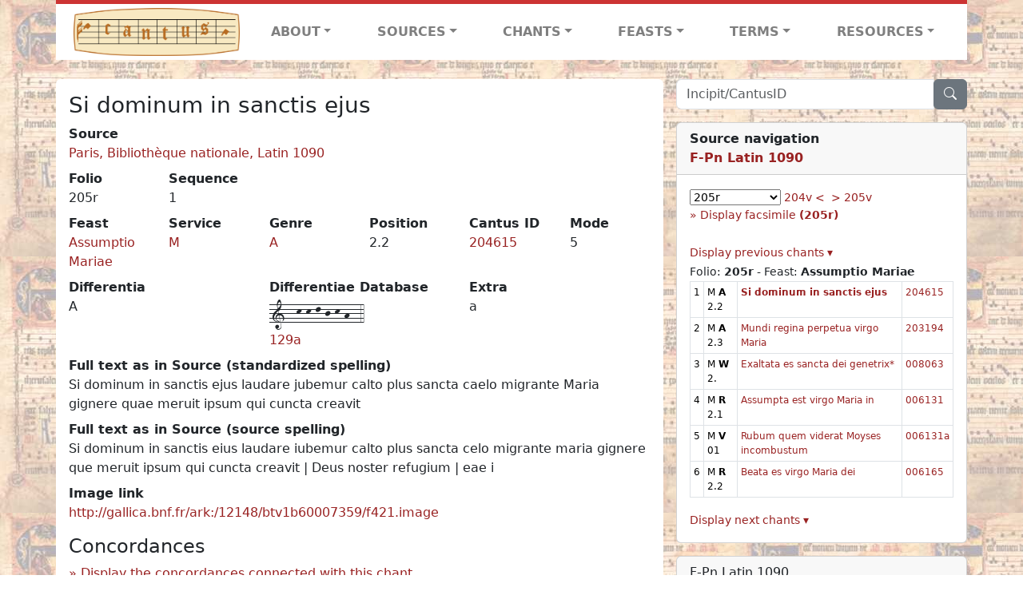

--- FILE ---
content_type: text/html; charset=utf-8
request_url: https://cantusdatabase.org/chant/397251
body_size: 149088
content:


<!DOCTYPE html>
<html lang="en">
    <head>
        
            <!-- Google tag (gtag.js) -->
            <script async src="https://www.googletagmanager.com/gtag/js?id=G-JXEY1VRT2W"></script>
            <script>
                window.dataLayer = window.dataLayer || [];

                function gtag() {
                    dataLayer.push(arguments);
                }
                gtag('js', new Date());

                gtag('config', 'G-JXEY1VRT2W');
            </script>
        
        
        <title>Si dominum in sanctis ejus | Cantus Database</title>
        <!-- Required meta tags -->
        <meta name="google-site-verification"
              content="EwxpNpZ_ZOQnetVVLELGn5-aD_beT3EQqUuI6glkArI" />
        <meta charset="utf-8" />
        <meta name="viewport"
              content="width=device-width, initial-scale=1, shrink-to-fit=no" />
        <link rel="icon" href="/static/favicon.ico" />
        <!-- Bootstrap CSS -->
        <link href="https://cdn.jsdelivr.net/npm/bootstrap@5.3.3/dist/css/bootstrap.min.css"
              rel="stylesheet"
              integrity="sha384-QWTKZyjpPEjISv5WaRU9OFeRpok6YctnYmDr5pNlyT2bRjXh0JMhjY6hW+ALEwIH"
              crossorigin="anonymous" />
        <!-- bootstrap CSS for icons -->
        <link rel="stylesheet"
              href="https://cdn.jsdelivr.net/npm/bootstrap-icons@1.11.3/font/bootstrap-icons.min.css" />
        <!-- JS, Popper.js, and jQuery -->
        <script src="https://cdn.jsdelivr.net/npm/@popperjs/core@2.11.8/dist/umd/popper.min.js"
                integrity="sha384-I7E8VVD/ismYTF4hNIPjVp/Zjvgyol6VFvRkX/vR+Vc4jQkC+hVqc2pM8ODewa9r"
                crossorigin="anonymous"></script>
        <script src="https://cdn.jsdelivr.net/npm/bootstrap@5.3.3/dist/js/bootstrap.min.js"
                integrity="sha384-0pUGZvbkm6XF6gxjEnlmuGrJXVbNuzT9qBBavbLwCsOGabYfZo0T0to5eqruptLy"
                crossorigin="anonymous"></script>
        <link href="/static/css/style.css" rel="stylesheet" />
        <link href="/static/fonts/volpiano.css"
              rel="stylesheet"
              media="screen" />
        <link rel="preconnect" href="https://fonts.googleapis.com" />
        <link rel="preconnect" href="https://fonts.gstatic.com" crossorigin />
        <link href="https://fonts.googleapis.com/css2?family=Radio+Canada:ital,wght@0,300..700;1,300..700&display=swap"
              rel="stylesheet" />
        
    <script src="/static/js/chant_detail.js"></script>
    <link rel="stylesheet"
          href="https://cdn.jsdelivr.net/npm/bootstrap-icons@1.11.3/font/bootstrap-icons.min.css" />

    </head>
    <body>
        
            <header>
    <nav class="navbar navbar-expand-lg py-0">
        <div class="container bg-white border-top">
            
<a class="navbar-brand" href="/">
    <img class="img-fluid"
         src="/static/cantus-logo.png"
         alt="Cantus Database home"
         title="Cantus Database Home"
         loading="lazy" />
</a>
<!-- Hamburger button to show nav when screen is smaller-->
<button class="navbar-toggler"
        type="button"
        data-bs-toggle="collapse"
        data-bs-target="#navbar-links"
        aria-controls="navbarSupportedContent"
        aria-expanded="false"
        aria-label="Toggle navigation">
    <span class="navbar-toggler-icon"></span>
</button>
<ul class="collapse navbar-collapse navbar-nav text-lg-center align-items-start text-start"
    id="navbar-links">
    <!-- ABOUT -->
    <li class="nav-item dropdown flex-fill">
        <a class="nav-link dropdown-toggle fw-bold"
           href="#"
           id="navbarDropdownLinkAbout"
           role="button"
           data-bs-toggle="dropdown"
           aria-haspopup="true"
           aria-expanded="false">ABOUT</a>
        <div class="dropdown-menu" aria-labelledby="navbarDropdownLinkAbout">
            <a class="dropdown-item" href="/">Home</a>
            <a class="dropdown-item" href="/articles/">News</a>
            <a class="dropdown-item" href="/indexers/">Contributors</a>
            <a class="dropdown-item" href="/about/id-numbers/">ID Numbers: A History and
            Explanation</a>
            <a class="dropdown-item" href="/about/acknowledgements/">Acknowledgements</a>
            <a class="dropdown-item" href="/about/faq/">FAQ</a>
            <a class="dropdown-item"
               href="https://www.youtube.com/watch?v=iMmGrUxhPj4"
               target="_blank">Short Video
            Introduction (YouTube)</a>
            <a class="dropdown-item" href="/about/principles-of-indexing/">Basic Principles of Indexing</a>
            
        </div>
    </li>
    <!-- SOURCES -->
    <li class="nav-item dropdown flex-fill">
        <a class="nav-link dropdown-toggle fw-bold"
           href="#"
           id="navbarDropdownLinkSources"
           role="button"
           data-bs-toggle="dropdown"
           aria-haspopup="true"
           aria-expanded="false">SOURCES</a>
        <div class="dropdown-menu" aria-labelledby="navbarDropdownLinkSources">
            <a class="dropdown-item" href="/sources/?segment=4063">Cantus DB: Sources with Inventories</a>
            <a class="dropdown-item"
               href="/CanadianChantDB/">Canadian Chant Database</a>
            <a class="dropdown-item" href="/Cantorales/">Cantorales in the Americas and Beyond</a>
            <a class="dropdown-item" href="/sources/?segment=4064">Sequence Database (Clavis Sequentiarum by Calvin Bower)</a>
            <a class="dropdown-item" href="/sources/">All Sources</a>
        </div>
    </li>
    <!-- CHANTS -->
    <li class="nav-item dropdown flex-fill">
        <a class="nav-link dropdown-toggle fw-bold"
           href="#"
           id="navbarDropdownLinkChants"
           role="button"
           data-bs-toggle="dropdown"
           aria-haspopup="true"
           aria-expanded="false">CHANTS</a>
        <div class="dropdown-menu" aria-labelledby="navbarDropdownLinkChants">
            <a class="dropdown-item" href="/chant-search/">Chant Search</a>
            <a class="dropdown-item" href="/melody/">Search by melody</a>
            <a class="dropdown-item" href="/sequences/">Clavis Sequentiarum (Sequence Database by Calvin
            Bower)</a>
        </div>
    </li>
    <!-- FEASTS -->
    <li class="nav-item dropdown flex-fill">
        <a class="nav-link dropdown-toggle fw-bold"
           href="#"
           id="navbarDropdownLinkFeasts"
           role="button"
           data-bs-toggle="dropdown"
           aria-haspopup="true"
           aria-expanded="false">FEASTS</a>
        <div class="dropdown-menu" aria-labelledby="navbarDropdownLinkFeasts">
            <a class="dropdown-item" href="/feasts/">List of all feasts</a>
            <a class="dropdown-item" href="/feasts/?date=sanc">Sanctorale</a>
            <a class="dropdown-item" href="/feasts/?date=temp">Temporale</a>
        </div>
    </li>
    <!-- TERMS -->
    <li class="nav-item dropdown flex-fill">
        <a class="nav-link dropdown-toggle fw-bold"
           href="#"
           id="navbarDropdownLinkTerms"
           role="button"
           data-bs-toggle="dropdown"
           aria-haspopup="true"
           aria-expanded="false">TERMS</a>
        <div class="dropdown-menu" aria-labelledby="navbarDropdownLinkTerms">
            <a class="dropdown-item" href="/genres/">Genre abbreviations</a>
            <a class="dropdown-item" href="/services/">Service abbreviations</a>
            <a class="dropdown-item" href="/description/">Fields</a>
        </div>
    </li>
    <!-- RESOURCES -->
    <li class="nav-item dropdown flex-fill">
        <a class="nav-link dropdown-toggle fw-bold"
           href="#"
           id="navbarDropdownLinkResources"
           role="button"
           data-bs-toggle="dropdown"
           aria-haspopup="true"
           aria-expanded="false">RESOURCES</a>
        <div class="dropdown-menu dropdown-menu-end"
             aria-labelledby="navbarDropdownLinkResources">
            <a class="dropdown-item" href="/tutorial/">Tutorial for Cantus Contributors</a>
            <a class="dropdown-item" href="/documents/">Key Instructional Documents</a>
            <a class="dropdown-item"
               href="https://sites.google.com/view/cantus-procedures-manual/home"
               target="_blank">Cantus Database Procedures Manual</a>
            <a class="dropdown-item" href="/citations/">Citation Style</a>
            <a class="dropdown-item" href="/references/">References</a>
        </div>
    </li>
</ul>

        </div>
    </nav>
</header>

        
        <!-- Content goes here, using the extends tag from Django -->
        <main role="main" class="content d-flex">
            
    <div class="container my-4">
        <div class="row d-lg-block">
            <div class="col-lg-4 p-0 ps-lg-3 sidebar float-end">
                
    <div class="search-bar mb-3"><script src="/static/js/search_bar.js"></script>
<div class="position-relative">
    <form method="GET" action="/chant-search/" autocomplete="off">
        <div class="input-group">
            <input type="search"
                   class="form-control"
                   placeholder="Incipit/CantusID"
                   id="searchBar"
                   name="search_bar" />
            <div class="input-group-append">
                <button class="btn btn-secondary" type="submit">
                    <i class="bi bi-search"></i>
                </button>
            </div>
        </div>
    </form>
    <!--The chants returned by the ajax call go here-->
    <div id="chantsDiv" class="position-absolute z-1 w-100"></div>
</div>
</div>

            </div>
            <div class="p-3 mb-3 mb-lg-0 col-lg-8 bg-white rounded float-start">
                
    <!--Display "submit success" message -->
    
    
    <h3>Si dominum in sanctis ejus</h3>
    <dl>
        <div class="row">
            
                <div class="col">
                    <dt>Source</dt>
                    <dd>
                        <a href="/source/123627">Paris, Bibliothèque nationale, Latin 1090</a>
                    </dd>
                </div>
            
            
        </div>
        <div class="row">
            
                <div class="col-lg-2 col-6">
                    <dt>Folio</dt>
                    <dd>
                        205r
                    </dd>
                </div>
            
            
                
                <div class="col-lg-2 col-6">
                    <dt>Sequence</dt>
                    <dd>
                        1
                    </dd>
                </div>
            
            
        </div>
        <div class="row">
            
                <div class="col-lg-2 col-6">
                    <dt>Feast</dt>
                    <dd>
                        <a href="/feast/2439"
                           title="Assumption of Mary">Assumptio Mariae</a>
                    </dd>
                </div>
            
            
                <div class="col-lg-2 col-6">
                    <dt>Service</dt>
                    <dd>
                        <a href="/service/4153"
                           title="Matins">M</a>
                    </dd>
                </div>
            
            
                <div class="col-lg-2 col-6">
                    <dt>Genre</dt>
                    <dd>
                        <a href="/genre/122"
                           title="Antiphon">A</a>
                    </dd>
                </div>
            
            
                <div class="col-lg-2 col-6">
                    <dt>Position</dt>
                    <dd>
                        2.2
                    </dd>
                </div>
            
            
                <div class="col-lg-2 col-6">
                    <dt>Cantus ID</dt>
                    <dd>
                        <a href="https://cantusindex.org/id/204615" target="_blank">204615</a>
                    </dd>
                </div>
            
            
                <div class="col-lg-2 col-6">
                    <dt>Mode</dt>
                    <dd>
                        5
                    </dd>
                </div>
            
        </div>
        <div class="row">
            
            
                <div class="col">
                    <dt>Differentia</dt>
                    <dd>
                        A
                    </dd>
                </div>
            
            
                <div class="col">
                    <dt>Differentiae&nbsp;Database</dt>
                    <dd>
                        
                            <p class="font-volpiano mb-0">1--k-k-l-j-k-h--4</p>
                        
                        <a href="https://differentiaedatabase.ca/differentia/129a"
                           target="_blank">129a</a>
                    </dd>
                </div>
            
            
            
            
                <div class="col">
                    <dt>Extra</dt>
                    <dd>
                        a
                    </dd>
                </div>
            
        </div>
        <div class="row">
            
            
        </div>
        
        
            <dt>Full text as in Source (standardized spelling)</dt>
            <dd>
                Si dominum in sanctis ejus laudare jubemur calto plus sancta caelo migrante Maria gignere quae meruit ipsum qui cuncta creavit
            </dd>
        
        
            <dt>Full text as in Source (source spelling)</dt>
            <dd>
                Si dominum in sanctis eius laudare iubemur calto plus sancta celo migrante maria gignere que meruit ipsum qui cuncta creavit | Deus noster refugium | eae i
            </dd>
        
        <!-- See #1635. Temporarily disable volpiano display for this source. -->
        
        
        <!-- See #1635. Temporarily disable volpiano display for this source. -->
        
        
            <dt>Image link</dt>
            <dd>
                <a href="http://gallica.bnf.fr/ark:/12148/btv1b60007359/f421.image" target="_blank" class="display-link">http://gallica.bnf.fr/ark:/12148/btv1b60007359/f421.image</a>
            </dd>
        
        
    </dl>
    
        <h4 id="concordances">Concordances</h4>
        <span id="concordancesLoadingStatus" class="d-none link-color"><b>Loading concordances...</b></span>
        <a id="concordanceButton"
           href="#"
           class="guillemet"
           onclick="getConcordances('204615'); return false;">Display the concordances connected with this chant</a>
        <div id="concordancesDiv" class="mb-3">
            <div class="row">
                <div class="col-8" id="concordancesSummaryDiv"></div>
            </div>
            <div class="row">
                <div class="col" id="concordancesTableDiv"></div>
            </div>
        </div>
        <h4>Melodies</h4>
        <span id="melodyLoadingPrompt" class="d-none link-color"><b>Loading melodies...</b></span>
        <a id="melodyButton"
           href="#"
           class="guillemet"
           onclick="loadMelodies('204615'); return false;">Display the melodies connected with this chant</a>
        <div id="melodyDiv"></div>
    

            </div>
            <div class="col-lg-4 p-0 ps-lg-3 sidebar float-end">
                
    
        <div class="card mb-3 w-100">
            <div class="card-header">
                <b>Source navigation</b>
                <br />
                
                    <a href="/source/123627"
                       title="Paris, Bibliothèque nationale, Latin 1090"> <b>F-Pn Latin 1090</b> </a>
                
            </div>
            
                <div class="card-body">
                    <small>
                        <!--a small selector of all folios of this source-->
                        <select name="folios"
                                id="folioSelect"
                                class="w-30"
                                onchange="jumpToFolio('123627')">
                            <option value="">Select a folio</option>
                            
                                
                                    <option value="001r">001r</option>
                                
                            
                                
                                    <option value="001v">001v</option>
                                
                            
                                
                                    <option value="002r">002r</option>
                                
                            
                                
                                    <option value="002v">002v</option>
                                
                            
                                
                                    <option value="003r">003r</option>
                                
                            
                                
                                    <option value="003v">003v</option>
                                
                            
                                
                                    <option value="004r">004r</option>
                                
                            
                                
                                    <option value="004v">004v</option>
                                
                            
                                
                                    <option value="005r">005r</option>
                                
                            
                                
                                    <option value="005v">005v</option>
                                
                            
                                
                                    <option value="006r">006r</option>
                                
                            
                                
                                    <option value="006v">006v</option>
                                
                            
                                
                                    <option value="007r">007r</option>
                                
                            
                                
                                    <option value="007v">007v</option>
                                
                            
                                
                                    <option value="008r">008r</option>
                                
                            
                                
                                    <option value="008v">008v</option>
                                
                            
                                
                                    <option value="009r">009r</option>
                                
                            
                                
                                    <option value="009v">009v</option>
                                
                            
                                
                                    <option value="010r">010r</option>
                                
                            
                                
                                    <option value="010v">010v</option>
                                
                            
                                
                                    <option value="011r">011r</option>
                                
                            
                                
                                    <option value="011v">011v</option>
                                
                            
                                
                                    <option value="012r">012r</option>
                                
                            
                                
                                    <option value="012v">012v</option>
                                
                            
                                
                                    <option value="013r">013r</option>
                                
                            
                                
                                    <option value="013v">013v</option>
                                
                            
                                
                                    <option value="014r">014r</option>
                                
                            
                                
                                    <option value="014v">014v</option>
                                
                            
                                
                                    <option value="015r">015r</option>
                                
                            
                                
                                    <option value="015v">015v</option>
                                
                            
                                
                                    <option value="016r">016r</option>
                                
                            
                                
                                    <option value="016v">016v</option>
                                
                            
                                
                                    <option value="017r">017r</option>
                                
                            
                                
                                    <option value="017v">017v</option>
                                
                            
                                
                                    <option value="018r">018r</option>
                                
                            
                                
                                    <option value="018v">018v</option>
                                
                            
                                
                                    <option value="019r">019r</option>
                                
                            
                                
                                    <option value="019v">019v</option>
                                
                            
                                
                                    <option value="020r">020r</option>
                                
                            
                                
                                    <option value="020v">020v</option>
                                
                            
                                
                                    <option value="021r">021r</option>
                                
                            
                                
                                    <option value="021v">021v</option>
                                
                            
                                
                                    <option value="022r">022r</option>
                                
                            
                                
                                    <option value="022v">022v</option>
                                
                            
                                
                                    <option value="023r">023r</option>
                                
                            
                                
                                    <option value="023v">023v</option>
                                
                            
                                
                                    <option value="024r">024r</option>
                                
                            
                                
                                    <option value="024v">024v</option>
                                
                            
                                
                                    <option value="025r">025r</option>
                                
                            
                                
                                    <option value="025v">025v</option>
                                
                            
                                
                                    <option value="026r">026r</option>
                                
                            
                                
                                    <option value="026v">026v</option>
                                
                            
                                
                                    <option value="027r">027r</option>
                                
                            
                                
                                    <option value="027v">027v</option>
                                
                            
                                
                                    <option value="028r">028r</option>
                                
                            
                                
                                    <option value="028v">028v</option>
                                
                            
                                
                                    <option value="029r">029r</option>
                                
                            
                                
                                    <option value="029v">029v</option>
                                
                            
                                
                                    <option value="030r">030r</option>
                                
                            
                                
                                    <option value="030v">030v</option>
                                
                            
                                
                                    <option value="031r">031r</option>
                                
                            
                                
                                    <option value="031v">031v</option>
                                
                            
                                
                                    <option value="032r">032r</option>
                                
                            
                                
                                    <option value="032v">032v</option>
                                
                            
                                
                                    <option value="033r">033r</option>
                                
                            
                                
                                    <option value="033v">033v</option>
                                
                            
                                
                                    <option value="034r">034r</option>
                                
                            
                                
                                    <option value="034v">034v</option>
                                
                            
                                
                                    <option value="035r">035r</option>
                                
                            
                                
                                    <option value="035v">035v</option>
                                
                            
                                
                                    <option value="036r">036r</option>
                                
                            
                                
                                    <option value="036v">036v</option>
                                
                            
                                
                                    <option value="037r">037r</option>
                                
                            
                                
                                    <option value="037v">037v</option>
                                
                            
                                
                                    <option value="038r">038r</option>
                                
                            
                                
                                    <option value="038v">038v</option>
                                
                            
                                
                                    <option value="039r">039r</option>
                                
                            
                                
                                    <option value="039v">039v</option>
                                
                            
                                
                                    <option value="040r">040r</option>
                                
                            
                                
                                    <option value="040v">040v</option>
                                
                            
                                
                                    <option value="041r">041r</option>
                                
                            
                                
                                    <option value="041v">041v</option>
                                
                            
                                
                                    <option value="042r">042r</option>
                                
                            
                                
                                    <option value="042v">042v</option>
                                
                            
                                
                                    <option value="043r">043r</option>
                                
                            
                                
                                    <option value="043v">043v</option>
                                
                            
                                
                                    <option value="044r">044r</option>
                                
                            
                                
                                    <option value="044v">044v</option>
                                
                            
                                
                                    <option value="045r">045r</option>
                                
                            
                                
                                    <option value="045v">045v</option>
                                
                            
                                
                                    <option value="046r">046r</option>
                                
                            
                                
                                    <option value="046v">046v</option>
                                
                            
                                
                                    <option value="047r">047r</option>
                                
                            
                                
                                    <option value="047v">047v</option>
                                
                            
                                
                                    <option value="048r">048r</option>
                                
                            
                                
                                    <option value="048v">048v</option>
                                
                            
                                
                                    <option value="049r">049r</option>
                                
                            
                                
                                    <option value="049v">049v</option>
                                
                            
                                
                                    <option value="050r">050r</option>
                                
                            
                                
                                    <option value="050v">050v</option>
                                
                            
                                
                                    <option value="051r">051r</option>
                                
                            
                                
                                    <option value="051v">051v</option>
                                
                            
                                
                                    <option value="052r">052r</option>
                                
                            
                                
                                    <option value="052v">052v</option>
                                
                            
                                
                                    <option value="053r">053r</option>
                                
                            
                                
                                    <option value="053v">053v</option>
                                
                            
                                
                                    <option value="054r">054r</option>
                                
                            
                                
                                    <option value="054v">054v</option>
                                
                            
                                
                                    <option value="055r">055r</option>
                                
                            
                                
                                    <option value="055v">055v</option>
                                
                            
                                
                                    <option value="056r">056r</option>
                                
                            
                                
                                    <option value="056v">056v</option>
                                
                            
                                
                                    <option value="057r">057r</option>
                                
                            
                                
                                    <option value="057v">057v</option>
                                
                            
                                
                                    <option value="058r">058r</option>
                                
                            
                                
                                    <option value="058v">058v</option>
                                
                            
                                
                                    <option value="059r">059r</option>
                                
                            
                                
                                    <option value="059v">059v</option>
                                
                            
                                
                                    <option value="060r">060r</option>
                                
                            
                                
                                    <option value="060v">060v</option>
                                
                            
                                
                                    <option value="061r">061r</option>
                                
                            
                                
                                    <option value="061v">061v</option>
                                
                            
                                
                                    <option value="062r">062r</option>
                                
                            
                                
                                    <option value="062v">062v</option>
                                
                            
                                
                                    <option value="063r">063r</option>
                                
                            
                                
                                    <option value="063v">063v</option>
                                
                            
                                
                                    <option value="064r">064r</option>
                                
                            
                                
                                    <option value="064v">064v</option>
                                
                            
                                
                                    <option value="065r">065r</option>
                                
                            
                                
                                    <option value="065v">065v</option>
                                
                            
                                
                                    <option value="066r">066r</option>
                                
                            
                                
                                    <option value="066v">066v</option>
                                
                            
                                
                                    <option value="067r">067r</option>
                                
                            
                                
                                    <option value="067v">067v</option>
                                
                            
                                
                                    <option value="068r">068r</option>
                                
                            
                                
                                    <option value="068v">068v</option>
                                
                            
                                
                                    <option value="069r">069r</option>
                                
                            
                                
                                    <option value="069v">069v</option>
                                
                            
                                
                                    <option value="070r">070r</option>
                                
                            
                                
                                    <option value="070v">070v</option>
                                
                            
                                
                                    <option value="071r">071r</option>
                                
                            
                                
                                    <option value="071v">071v</option>
                                
                            
                                
                                    <option value="072r">072r</option>
                                
                            
                                
                                    <option value="072v">072v</option>
                                
                            
                                
                                    <option value="073r">073r</option>
                                
                            
                                
                                    <option value="073v">073v</option>
                                
                            
                                
                                    <option value="074r">074r</option>
                                
                            
                                
                                    <option value="074v">074v</option>
                                
                            
                                
                                    <option value="075r">075r</option>
                                
                            
                                
                                    <option value="075v">075v</option>
                                
                            
                                
                                    <option value="076r">076r</option>
                                
                            
                                
                                    <option value="076v">076v</option>
                                
                            
                                
                                    <option value="077r">077r</option>
                                
                            
                                
                                    <option value="077v">077v</option>
                                
                            
                                
                                    <option value="078r">078r</option>
                                
                            
                                
                                    <option value="078v">078v</option>
                                
                            
                                
                                    <option value="079r">079r</option>
                                
                            
                                
                                    <option value="079v">079v</option>
                                
                            
                                
                                    <option value="080r">080r</option>
                                
                            
                                
                                    <option value="080v">080v</option>
                                
                            
                                
                                    <option value="081r">081r</option>
                                
                            
                                
                                    <option value="081v">081v</option>
                                
                            
                                
                                    <option value="082r">082r</option>
                                
                            
                                
                                    <option value="082v">082v</option>
                                
                            
                                
                                    <option value="083r">083r</option>
                                
                            
                                
                                    <option value="083v">083v</option>
                                
                            
                                
                                    <option value="084r">084r</option>
                                
                            
                                
                                    <option value="084v">084v</option>
                                
                            
                                
                                    <option value="085r">085r</option>
                                
                            
                                
                                    <option value="085v">085v</option>
                                
                            
                                
                                    <option value="086r">086r</option>
                                
                            
                                
                                    <option value="086v">086v</option>
                                
                            
                                
                                    <option value="087r">087r</option>
                                
                            
                                
                                    <option value="087v">087v</option>
                                
                            
                                
                                    <option value="088r">088r</option>
                                
                            
                                
                                    <option value="088v">088v</option>
                                
                            
                                
                                    <option value="089r">089r</option>
                                
                            
                                
                                    <option value="089v">089v</option>
                                
                            
                                
                                    <option value="090r">090r</option>
                                
                            
                                
                                    <option value="090v">090v</option>
                                
                            
                                
                                    <option value="091r">091r</option>
                                
                            
                                
                                    <option value="091v">091v</option>
                                
                            
                                
                                    <option value="092r">092r</option>
                                
                            
                                
                                    <option value="092v">092v</option>
                                
                            
                                
                                    <option value="093r">093r</option>
                                
                            
                                
                                    <option value="093v">093v</option>
                                
                            
                                
                                    <option value="094r">094r</option>
                                
                            
                                
                                    <option value="094v">094v</option>
                                
                            
                                
                                    <option value="095r">095r</option>
                                
                            
                                
                                    <option value="095v">095v</option>
                                
                            
                                
                                    <option value="096r">096r</option>
                                
                            
                                
                                    <option value="096v">096v</option>
                                
                            
                                
                                    <option value="097r">097r</option>
                                
                            
                                
                                    <option value="097v">097v</option>
                                
                            
                                
                                    <option value="098r">098r</option>
                                
                            
                                
                                    <option value="098v">098v</option>
                                
                            
                                
                                    <option value="099r">099r</option>
                                
                            
                                
                                    <option value="099v">099v</option>
                                
                            
                                
                                    <option value="100r">100r</option>
                                
                            
                                
                                    <option value="100v">100v</option>
                                
                            
                                
                                    <option value="101r">101r</option>
                                
                            
                                
                                    <option value="101v">101v</option>
                                
                            
                                
                                    <option value="102r">102r</option>
                                
                            
                                
                                    <option value="102v">102v</option>
                                
                            
                                
                                    <option value="103r">103r</option>
                                
                            
                                
                                    <option value="103v">103v</option>
                                
                            
                                
                                    <option value="104r">104r</option>
                                
                            
                                
                                    <option value="104v">104v</option>
                                
                            
                                
                                    <option value="105r">105r</option>
                                
                            
                                
                                    <option value="105v">105v</option>
                                
                            
                                
                                    <option value="106r">106r</option>
                                
                            
                                
                                    <option value="106v">106v</option>
                                
                            
                                
                                    <option value="107r">107r</option>
                                
                            
                                
                                    <option value="107v">107v</option>
                                
                            
                                
                                    <option value="108r">108r</option>
                                
                            
                                
                                    <option value="108v">108v</option>
                                
                            
                                
                                    <option value="109r">109r</option>
                                
                            
                                
                                    <option value="109v">109v</option>
                                
                            
                                
                                    <option value="110r">110r</option>
                                
                            
                                
                                    <option value="110v">110v</option>
                                
                            
                                
                                    <option value="111r">111r</option>
                                
                            
                                
                                    <option value="111v">111v</option>
                                
                            
                                
                                    <option value="112r">112r</option>
                                
                            
                                
                                    <option value="112v">112v</option>
                                
                            
                                
                                    <option value="113r">113r</option>
                                
                            
                                
                                    <option value="113v">113v</option>
                                
                            
                                
                                    <option value="114r">114r</option>
                                
                            
                                
                                    <option value="114v">114v</option>
                                
                            
                                
                                    <option value="115r">115r</option>
                                
                            
                                
                                    <option value="115v">115v</option>
                                
                            
                                
                                    <option value="116r">116r</option>
                                
                            
                                
                                    <option value="116v">116v</option>
                                
                            
                                
                                    <option value="117r">117r</option>
                                
                            
                                
                                    <option value="117v">117v</option>
                                
                            
                                
                                    <option value="118r">118r</option>
                                
                            
                                
                                    <option value="118v">118v</option>
                                
                            
                                
                                    <option value="119r">119r</option>
                                
                            
                                
                                    <option value="119v">119v</option>
                                
                            
                                
                                    <option value="120r">120r</option>
                                
                            
                                
                                    <option value="120v">120v</option>
                                
                            
                                
                                    <option value="121r">121r</option>
                                
                            
                                
                                    <option value="121v">121v</option>
                                
                            
                                
                                    <option value="122r">122r</option>
                                
                            
                                
                                    <option value="122v">122v</option>
                                
                            
                                
                                    <option value="123r">123r</option>
                                
                            
                                
                                    <option value="123v">123v</option>
                                
                            
                                
                                    <option value="124r">124r</option>
                                
                            
                                
                                    <option value="124v">124v</option>
                                
                            
                                
                                    <option value="125r">125r</option>
                                
                            
                                
                                    <option value="125v">125v</option>
                                
                            
                                
                                    <option value="126r">126r</option>
                                
                            
                                
                                    <option value="126v">126v</option>
                                
                            
                                
                                    <option value="127r">127r</option>
                                
                            
                                
                                    <option value="127v">127v</option>
                                
                            
                                
                                    <option value="128r">128r</option>
                                
                            
                                
                                    <option value="128v">128v</option>
                                
                            
                                
                                    <option value="129r">129r</option>
                                
                            
                                
                                    <option value="129v">129v</option>
                                
                            
                                
                                    <option value="130r">130r</option>
                                
                            
                                
                                    <option value="130v">130v</option>
                                
                            
                                
                                    <option value="131r">131r</option>
                                
                            
                                
                                    <option value="131v">131v</option>
                                
                            
                                
                                    <option value="132r">132r</option>
                                
                            
                                
                                    <option value="132v">132v</option>
                                
                            
                                
                                    <option value="133r">133r</option>
                                
                            
                                
                                    <option value="133v">133v</option>
                                
                            
                                
                                    <option value="134r">134r</option>
                                
                            
                                
                                    <option value="134v">134v</option>
                                
                            
                                
                                    <option value="135r">135r</option>
                                
                            
                                
                                    <option value="135v">135v</option>
                                
                            
                                
                                    <option value="136r">136r</option>
                                
                            
                                
                                    <option value="136v">136v</option>
                                
                            
                                
                                    <option value="137r">137r</option>
                                
                            
                                
                                    <option value="137v">137v</option>
                                
                            
                                
                                    <option value="138r">138r</option>
                                
                            
                                
                                    <option value="138v">138v</option>
                                
                            
                                
                                    <option value="139r">139r</option>
                                
                            
                                
                                    <option value="139v">139v</option>
                                
                            
                                
                                    <option value="140r">140r</option>
                                
                            
                                
                                    <option value="140v">140v</option>
                                
                            
                                
                                    <option value="141r">141r</option>
                                
                            
                                
                                    <option value="141v">141v</option>
                                
                            
                                
                                    <option value="142r">142r</option>
                                
                            
                                
                                    <option value="142v">142v</option>
                                
                            
                                
                                    <option value="143r">143r</option>
                                
                            
                                
                                    <option value="143v">143v</option>
                                
                            
                                
                                    <option value="144r">144r</option>
                                
                            
                                
                                    <option value="144v">144v</option>
                                
                            
                                
                                    <option value="145r">145r</option>
                                
                            
                                
                                    <option value="145v">145v</option>
                                
                            
                                
                                    <option value="146r">146r</option>
                                
                            
                                
                                    <option value="146v">146v</option>
                                
                            
                                
                                    <option value="147r">147r</option>
                                
                            
                                
                                    <option value="147v">147v</option>
                                
                            
                                
                                    <option value="148r">148r</option>
                                
                            
                                
                                    <option value="148v">148v</option>
                                
                            
                                
                                    <option value="149r">149r</option>
                                
                            
                                
                                    <option value="149v">149v</option>
                                
                            
                                
                                    <option value="150r">150r</option>
                                
                            
                                
                                    <option value="150v">150v</option>
                                
                            
                                
                                    <option value="151r">151r</option>
                                
                            
                                
                                    <option value="151v">151v</option>
                                
                            
                                
                                    <option value="152r">152r</option>
                                
                            
                                
                                    <option value="152v">152v</option>
                                
                            
                                
                                    <option value="153r">153r</option>
                                
                            
                                
                                    <option value="153v">153v</option>
                                
                            
                                
                                    <option value="154r">154r</option>
                                
                            
                                
                                    <option value="154v">154v</option>
                                
                            
                                
                                    <option value="155r">155r</option>
                                
                            
                                
                                    <option value="155v">155v</option>
                                
                            
                                
                                    <option value="156r">156r</option>
                                
                            
                                
                                    <option value="156v">156v</option>
                                
                            
                                
                                    <option value="157r">157r</option>
                                
                            
                                
                                    <option value="157v">157v</option>
                                
                            
                                
                                    <option value="158r">158r</option>
                                
                            
                                
                                    <option value="158v">158v</option>
                                
                            
                                
                                    <option value="159r">159r</option>
                                
                            
                                
                                    <option value="159v">159v</option>
                                
                            
                                
                                    <option value="160r">160r</option>
                                
                            
                                
                                    <option value="160v">160v</option>
                                
                            
                                
                                    <option value="161r">161r</option>
                                
                            
                                
                                    <option value="161v">161v</option>
                                
                            
                                
                                    <option value="162r">162r</option>
                                
                            
                                
                                    <option value="162v">162v</option>
                                
                            
                                
                                    <option value="163r">163r</option>
                                
                            
                                
                                    <option value="163v">163v</option>
                                
                            
                                
                                    <option value="164r">164r</option>
                                
                            
                                
                                    <option value="164v">164v</option>
                                
                            
                                
                                    <option value="165r">165r</option>
                                
                            
                                
                                    <option value="165v">165v</option>
                                
                            
                                
                                    <option value="166r">166r</option>
                                
                            
                                
                                    <option value="166v">166v</option>
                                
                            
                                
                                    <option value="167r">167r</option>
                                
                            
                                
                                    <option value="167v">167v</option>
                                
                            
                                
                                    <option value="168r">168r</option>
                                
                            
                                
                                    <option value="168v">168v</option>
                                
                            
                                
                                    <option value="169r">169r</option>
                                
                            
                                
                                    <option value="169v">169v</option>
                                
                            
                                
                                    <option value="170r">170r</option>
                                
                            
                                
                                    <option value="170v">170v</option>
                                
                            
                                
                                    <option value="171r">171r</option>
                                
                            
                                
                                    <option value="171v">171v</option>
                                
                            
                                
                                    <option value="172r">172r</option>
                                
                            
                                
                                    <option value="172v">172v</option>
                                
                            
                                
                                    <option value="173r">173r</option>
                                
                            
                                
                                    <option value="173v">173v</option>
                                
                            
                                
                                    <option value="174r">174r</option>
                                
                            
                                
                                    <option value="174v">174v</option>
                                
                            
                                
                                    <option value="175r">175r</option>
                                
                            
                                
                                    <option value="175v">175v</option>
                                
                            
                                
                                    <option value="176r">176r</option>
                                
                            
                                
                                    <option value="176v">176v</option>
                                
                            
                                
                                    <option value="177r">177r</option>
                                
                            
                                
                                    <option value="177v">177v</option>
                                
                            
                                
                                    <option value="178r">178r</option>
                                
                            
                                
                                    <option value="178v">178v</option>
                                
                            
                                
                                    <option value="179r">179r</option>
                                
                            
                                
                                    <option value="179v">179v</option>
                                
                            
                                
                                    <option value="180r">180r</option>
                                
                            
                                
                                    <option value="180v">180v</option>
                                
                            
                                
                                    <option value="181r">181r</option>
                                
                            
                                
                                    <option value="181v">181v</option>
                                
                            
                                
                                    <option value="182r">182r</option>
                                
                            
                                
                                    <option value="182v">182v</option>
                                
                            
                                
                                    <option value="183r">183r</option>
                                
                            
                                
                                    <option value="183v">183v</option>
                                
                            
                                
                                    <option value="184r">184r</option>
                                
                            
                                
                                    <option value="184v">184v</option>
                                
                            
                                
                                    <option value="185r">185r</option>
                                
                            
                                
                                    <option value="185v">185v</option>
                                
                            
                                
                                    <option value="186r">186r</option>
                                
                            
                                
                                    <option value="186v">186v</option>
                                
                            
                                
                                    <option value="187r">187r</option>
                                
                            
                                
                                    <option value="187v">187v</option>
                                
                            
                                
                                    <option value="188r">188r</option>
                                
                            
                                
                                    <option value="188v">188v</option>
                                
                            
                                
                                    <option value="189r">189r</option>
                                
                            
                                
                                    <option value="189v">189v</option>
                                
                            
                                
                                    <option value="190r">190r</option>
                                
                            
                                
                                    <option value="190v">190v</option>
                                
                            
                                
                                    <option value="191r">191r</option>
                                
                            
                                
                                    <option value="191v">191v</option>
                                
                            
                                
                                    <option value="192r">192r</option>
                                
                            
                                
                                    <option value="192v">192v</option>
                                
                            
                                
                                    <option value="193r">193r</option>
                                
                            
                                
                                    <option value="193v">193v</option>
                                
                            
                                
                                    <option value="194r">194r</option>
                                
                            
                                
                                    <option value="194v">194v</option>
                                
                            
                                
                                    <option value="195r">195r</option>
                                
                            
                                
                                    <option value="195v">195v</option>
                                
                            
                                
                                    <option value="196r">196r</option>
                                
                            
                                
                                    <option value="196v">196v</option>
                                
                            
                                
                                    <option value="197r">197r</option>
                                
                            
                                
                                    <option value="197v">197v</option>
                                
                            
                                
                                    <option value="198r">198r</option>
                                
                            
                                
                                    <option value="198v">198v</option>
                                
                            
                                
                                    <option value="199r">199r</option>
                                
                            
                                
                                    <option value="199v">199v</option>
                                
                            
                                
                                    <option value="200r">200r</option>
                                
                            
                                
                                    <option value="200v">200v</option>
                                
                            
                                
                                    <option value="201r">201r</option>
                                
                            
                                
                                    <option value="201v">201v</option>
                                
                            
                                
                                    <option value="202r">202r</option>
                                
                            
                                
                                    <option value="202v">202v</option>
                                
                            
                                
                                    <option value="203r">203r</option>
                                
                            
                                
                                    <option value="203v">203v</option>
                                
                            
                                
                                    <option value="204r">204r</option>
                                
                            
                                
                                    <option value="204v">204v</option>
                                
                            
                                
                                    <option selected value="205r">205r</option>
                                
                            
                                
                                    <option value="205v">205v</option>
                                
                            
                                
                                    <option value="206r">206r</option>
                                
                            
                                
                                    <option value="206v">206v</option>
                                
                            
                                
                                    <option value="207r">207r</option>
                                
                            
                                
                                    <option value="207v">207v</option>
                                
                            
                                
                                    <option value="208r">208r</option>
                                
                            
                                
                                    <option value="208v">208v</option>
                                
                            
                                
                                    <option value="209r">209r</option>
                                
                            
                                
                                    <option value="209v">209v</option>
                                
                            
                                
                                    <option value="210r">210r</option>
                                
                            
                                
                                    <option value="210v">210v</option>
                                
                            
                                
                                    <option value="211r">211r</option>
                                
                            
                                
                                    <option value="211v">211v</option>
                                
                            
                                
                                    <option value="212r">212r</option>
                                
                            
                                
                                    <option value="212v">212v</option>
                                
                            
                                
                                    <option value="213r">213r</option>
                                
                            
                                
                                    <option value="213v">213v</option>
                                
                            
                                
                                    <option value="214r">214r</option>
                                
                            
                                
                                    <option value="214v">214v</option>
                                
                            
                                
                                    <option value="215r">215r</option>
                                
                            
                                
                                    <option value="215v">215v</option>
                                
                            
                                
                                    <option value="216r">216r</option>
                                
                            
                                
                                    <option value="216v">216v</option>
                                
                            
                                
                                    <option value="217r">217r</option>
                                
                            
                                
                                    <option value="217v">217v</option>
                                
                            
                                
                                    <option value="218r">218r</option>
                                
                            
                                
                                    <option value="218v">218v</option>
                                
                            
                                
                                    <option value="219r">219r</option>
                                
                            
                                
                                    <option value="219v">219v</option>
                                
                            
                                
                                    <option value="220r">220r</option>
                                
                            
                                
                                    <option value="220v">220v</option>
                                
                            
                                
                                    <option value="221r">221r</option>
                                
                            
                                
                                    <option value="221v">221v</option>
                                
                            
                                
                                    <option value="222r">222r</option>
                                
                            
                                
                                    <option value="222v">222v</option>
                                
                            
                                
                                    <option value="223r">223r</option>
                                
                            
                                
                                    <option value="223v">223v</option>
                                
                            
                                
                                    <option value="224r">224r</option>
                                
                            
                                
                                    <option value="224v">224v</option>
                                
                            
                                
                                    <option value="225r">225r</option>
                                
                            
                                
                                    <option value="225v">225v</option>
                                
                            
                                
                                    <option value="226r">226r</option>
                                
                            
                                
                                    <option value="226v">226v</option>
                                
                            
                                
                                    <option value="227r">227r</option>
                                
                            
                                
                                    <option value="227v">227v</option>
                                
                            
                                
                                    <option value="228r">228r</option>
                                
                            
                                
                                    <option value="228v">228v</option>
                                
                            
                                
                                    <option value="229r">229r</option>
                                
                            
                                
                                    <option value="229v">229v</option>
                                
                            
                                
                                    <option value="230r">230r</option>
                                
                            
                                
                                    <option value="230v">230v</option>
                                
                            
                                
                                    <option value="231r">231r</option>
                                
                            
                                
                                    <option value="231v">231v</option>
                                
                            
                                
                                    <option value="232r">232r</option>
                                
                            
                                
                                    <option value="232v">232v</option>
                                
                            
                                
                                    <option value="233r">233r</option>
                                
                            
                                
                                    <option value="233v">233v</option>
                                
                            
                                
                                    <option value="234r">234r</option>
                                
                            
                                
                                    <option value="234v">234v</option>
                                
                            
                                
                                    <option value="235r">235r</option>
                                
                            
                                
                                    <option value="235v">235v</option>
                                
                            
                                
                                    <option value="236r">236r</option>
                                
                            
                                
                                    <option value="236v">236v</option>
                                
                            
                                
                                    <option value="237r">237r</option>
                                
                            
                                
                                    <option value="237v">237v</option>
                                
                            
                                
                                    <option value="238r">238r</option>
                                
                            
                                
                                    <option value="238v">238v</option>
                                
                            
                                
                                    <option value="239r">239r</option>
                                
                            
                                
                                    <option value="239v">239v</option>
                                
                            
                                
                                    <option value="240r">240r</option>
                                
                            
                                
                                    <option value="240v">240v</option>
                                
                            
                                
                                    <option value="241r">241r</option>
                                
                            
                                
                                    <option value="241v">241v</option>
                                
                            
                                
                                    <option value="242r">242r</option>
                                
                            
                                
                                    <option value="242v">242v</option>
                                
                            
                                
                                    <option value="243r">243r</option>
                                
                            
                                
                                    <option value="243v">243v</option>
                                
                            
                                
                                    <option value="244r">244r</option>
                                
                            
                                
                                    <option value="244v">244v</option>
                                
                            
                                
                                    <option value="245r">245r</option>
                                
                            
                                
                                    <option value="245v">245v</option>
                                
                            
                                
                                    <option value="246r">246r</option>
                                
                            
                                
                                    <option value="246v">246v</option>
                                
                            
                                
                                    <option value="247r">247r</option>
                                
                            
                                
                                    <option value="247v">247v</option>
                                
                            
                                
                                    <option value="248r">248r</option>
                                
                            
                                
                                    <option value="248v">248v</option>
                                
                            
                                
                                    <option value="249r">249r</option>
                                
                            
                                
                                    <option value="249v">249v</option>
                                
                            
                                
                                    <option value="250r">250r</option>
                                
                            
                                
                                    <option value="250v">250v</option>
                                
                            
                                
                                    <option value="251r">251r</option>
                                
                            
                                
                                    <option value="251v">251v</option>
                                
                            
                                
                                    <option value="252r">252r</option>
                                
                            
                                
                                    <option value="252v">252v</option>
                                
                            
                                
                                    <option value="253r">253r</option>
                                
                            
                                
                                    <option value="253v">253v</option>
                                
                            
                                
                                    <option value="254r">254r</option>
                                
                            
                                
                                    <option value="254v">254v</option>
                                
                            
                                
                                    <option value="255r">255r</option>
                                
                            
                                
                                    <option value="255v">255v</option>
                                
                            
                                
                                    <option value="256r">256r</option>
                                
                            
                                
                                    <option value="256v">256v</option>
                                
                            
                                
                                    <option value="257r">257r</option>
                                
                            
                                
                                    <option value="257v">257v</option>
                                
                            
                                
                                    <option value="258r">258r</option>
                                
                            
                                
                                    <option value="258v">258v</option>
                                
                            
                                
                                    <option value="259r">259r</option>
                                
                            
                                
                                    <option value="259v">259v</option>
                                
                            
                                
                                    <option value="260r">260r</option>
                                
                            
                                
                                    <option value="260v">260v</option>
                                
                            
                                
                                    <option value="261r">261r</option>
                                
                            
                                
                                    <option value="261v">261v</option>
                                
                            
                                
                                    <option value="262r">262r</option>
                                
                            
                                
                                    <option value="262v">262v</option>
                                
                            
                                
                                    <option value="263r">263r</option>
                                
                            
                                
                                    <option value="263v">263v</option>
                                
                            
                                
                                    <option value="264r">264r</option>
                                
                            
                                
                                    <option value="264v">264v</option>
                                
                            
                                
                                    <option value="265r">265r</option>
                                
                            
                                
                                    <option value="265v">265v</option>
                                
                            
                                
                                    <option value="266r">266r</option>
                                
                            
                                
                                    <option value="266v">266v</option>
                                
                            
                                
                                    <option value="267r">267r</option>
                                
                            
                                
                                    <option value="267v">267v</option>
                                
                            
                                
                                    <option value="268r">268r</option>
                                
                            
                                
                                    <option value="268v">268v</option>
                                
                            
                                
                                    <option value="269r">269r</option>
                                
                            
                                
                                    <option value="269v">269v</option>
                                
                            
                                
                                    <option value="270r">270r</option>
                                
                            
                                
                                    <option value="270v">270v</option>
                                
                            
                                
                                    <option value="271r">271r</option>
                                
                            
                                
                                    <option value="271v">271v</option>
                                
                            
                                
                                    <option value="272r">272r</option>
                                
                            
                                
                                    <option value="272v">272v</option>
                                
                            
                                
                                    <option value="273r">273r</option>
                                
                            
                                
                                    <option value="273v">273v</option>
                                
                            
                                
                                    <option value="274r">274r</option>
                                
                            
                                
                                    <option value="274v">274v</option>
                                
                            
                                
                                    <option value="275r">275r</option>
                                
                            
                                
                                    <option value="275v">275v</option>
                                
                            
                                
                                    <option value="276r">276r</option>
                                
                            
                                
                                    <option value="276v">276v</option>
                                
                            
                                
                                    <option value="277r">277r</option>
                                
                            
                                
                                    <option value="277v">277v</option>
                                
                            
                                
                                    <option value="278r">278r</option>
                                
                            
                                
                                    <option value="278v">278v</option>
                                
                            
                                
                                    <option value="279r">279r</option>
                                
                            
                                
                                    <option value="279v">279v</option>
                                
                            
                                
                                    <option value="280r">280r</option>
                                
                            
                                
                                    <option value="280v">280v</option>
                                
                            
                                
                                    <option value="281r">281r</option>
                                
                            
                                
                                    <option value="281v">281v</option>
                                
                            
                        </select>
                        
                            <a href="/source/123627/chants/?folio=204v">204v <</a>
                        
                        
                            &nbsp;<a href="/source/123627/chants/?folio=205v">> 205v</a>
                        
                        
                            <a href=http://gallica.bnf.fr/ark:/12148/btv1b60007359/f421.image class="guillemet" target="_blank">Display facsimile <b>(205r)</b></a>
                        
                        
                            <br />
                            <div id="previousDiv" style="display:none">
                                
                                    Folio: <b>204v</b> - Feast: <b>Assumptio Mariae</b>
                                    <table class="table table-sm small table-bordered">
                                        
                                            <tr>
                                                <td>1</td>
                                                <td>
                                                    <span title="Matins">
                                                        M
                                                    </span>
                                                    <b title="Responsory">R</b>
                                                    1.1
                                                </td>
                                                <td>
                                                    <a href="/chant/397243">Paradisi porta per Evam cunctis </a>
                                                </td>
                                                <td>
                                                    <a href="https://cantusindex.org/id/007347" target="_blank">
                                                        007347
                                                    </a>
                                                </td>
                                            </tr>
                                        
                                            <tr>
                                                <td>2</td>
                                                <td>
                                                    <span title="Matins">
                                                        M
                                                    </span>
                                                    <b title="Responsory verse">V</b>
                                                    01
                                                </td>
                                                <td>
                                                    <a href="/chant/397244">Peccante protoplasto Adam posuit deus</a>
                                                </td>
                                                <td>
                                                    <a href="https://cantusindex.org/id/007347a" target="_blank">
                                                        007347a
                                                    </a>
                                                </td>
                                            </tr>
                                        
                                            <tr>
                                                <td>3</td>
                                                <td>
                                                    <span title="Matins">
                                                        M
                                                    </span>
                                                    <b title="Responsory">R</b>
                                                    1.2
                                                </td>
                                                <td>
                                                    <a href="/chant/397245">O gloriosa domina excelsa super</a>
                                                </td>
                                                <td>
                                                    <a href="https://cantusindex.org/id/007270" target="_blank">
                                                        007270
                                                    </a>
                                                </td>
                                            </tr>
                                        
                                            <tr>
                                                <td>4</td>
                                                <td>
                                                    <span title="Matins">
                                                        M
                                                    </span>
                                                    <b title="Responsory verse">V</b>
                                                    01
                                                </td>
                                                <td>
                                                    <a href="/chant/397246">Sola fuit mulier paruit qua</a>
                                                </td>
                                                <td>
                                                    <a href="https://cantusindex.org/id/007270a" target="_blank">
                                                        007270a
                                                    </a>
                                                </td>
                                            </tr>
                                        
                                            <tr>
                                                <td>5</td>
                                                <td>
                                                    <span title="Matins">
                                                        M
                                                    </span>
                                                    <b title="Responsory">R</b>
                                                    1.3
                                                </td>
                                                <td>
                                                    <a href="/chant/397247">Ave Maria gratia plena dominus</a>
                                                </td>
                                                <td>
                                                    <a href="https://cantusindex.org/id/006155" target="_blank">
                                                        006155
                                                    </a>
                                                </td>
                                            </tr>
                                        
                                            <tr>
                                                <td>6</td>
                                                <td>
                                                    <span title="Matins">
                                                        M
                                                    </span>
                                                    <b title="Responsory verse">V</b>
                                                    01
                                                </td>
                                                <td>
                                                    <a href="/chant/397248">Benedicta tu inter mulieres et</a>
                                                </td>
                                                <td>
                                                    <a href="https://cantusindex.org/id/006155a" target="_blank">
                                                        006155a
                                                    </a>
                                                </td>
                                            </tr>
                                        
                                            <tr>
                                                <td>7</td>
                                                <td>
                                                    <span title="Matins">
                                                        M
                                                    </span>
                                                    <b title="Responsory verse">V</b>
                                                    02
                                                </td>
                                                <td>
                                                    <a href="/chant/397249">Gloria patri et filio et</a>
                                                </td>
                                                <td>
                                                    <a href="https://cantusindex.org/id/909000" target="_blank">
                                                        909000
                                                    </a>
                                                </td>
                                            </tr>
                                        
                                            <tr>
                                                <td>8</td>
                                                <td>
                                                    <span title="Matins">
                                                        M
                                                    </span>
                                                    <b title="Antiphon">A</b>
                                                    2.1
                                                </td>
                                                <td>
                                                    <a href="/chant/397250">Suscipitur mater Christi regina quae</a>
                                                </td>
                                                <td>
                                                    <a href="https://cantusindex.org/id/204841" target="_blank">
                                                        204841
                                                    </a>
                                                </td>
                                            </tr>
                                        
                                    </table>
                                
                            </div>
                            <a id="previousToggle"
                               href="#"
                               onclick="togglePrevious(); return false;">Display previous chants ▾</a>
                        
                        <br />
                        
                            
                                Folio: <b>205r</b> - Feast: <b title="Assumption of Mary">Assumptio Mariae</b>
                                <table class="table table-sm small table-bordered">
                                    
                                        <tr>
                                            <td>1</td>
                                            <td>
                                                <span title="Matins">
                                                    M
                                                </span>
                                                <b title="Antiphon">A</b>
                                                2.2
                                            </td>
                                            <td>
                                                <a href="/chant/397251">
                                                    
                                                        <b>Si dominum in sanctis ejus</b>
                                                    
                                                </a>
                                            </td>
                                            <td>
                                                <a href="https://cantusindex.org/id/204615" target="_blank">
                                                    204615
                                                </a>
                                            </td>
                                        </tr>
                                    
                                        <tr>
                                            <td>2</td>
                                            <td>
                                                <span title="Matins">
                                                    M
                                                </span>
                                                <b title="Antiphon">A</b>
                                                2.3
                                            </td>
                                            <td>
                                                <a href="/chant/397252">
                                                    
                                                        Mundi regina perpetua virgo Maria
                                                    
                                                </a>
                                            </td>
                                            <td>
                                                <a href="https://cantusindex.org/id/203194" target="_blank">
                                                    203194
                                                </a>
                                            </td>
                                        </tr>
                                    
                                        <tr>
                                            <td>3</td>
                                            <td>
                                                <span title="Matins">
                                                    M
                                                </span>
                                                <b title="Versicle">W</b>
                                                2.
                                            </td>
                                            <td>
                                                <a href="/chant/397253">
                                                    
                                                        Exaltata es sancta dei genetrix*
                                                    
                                                </a>
                                            </td>
                                            <td>
                                                <a href="https://cantusindex.org/id/008063" target="_blank">
                                                    008063
                                                </a>
                                            </td>
                                        </tr>
                                    
                                        <tr>
                                            <td>4</td>
                                            <td>
                                                <span title="Matins">
                                                    M
                                                </span>
                                                <b title="Responsory">R</b>
                                                2.1
                                            </td>
                                            <td>
                                                <a href="/chant/397254">
                                                    
                                                        Assumpta est virgo Maria in
                                                    
                                                </a>
                                            </td>
                                            <td>
                                                <a href="https://cantusindex.org/id/006131" target="_blank">
                                                    006131
                                                </a>
                                            </td>
                                        </tr>
                                    
                                        <tr>
                                            <td>5</td>
                                            <td>
                                                <span title="Matins">
                                                    M
                                                </span>
                                                <b title="Responsory verse">V</b>
                                                01
                                            </td>
                                            <td>
                                                <a href="/chant/397255">
                                                    
                                                        Rubum quem viderat Moyses incombustum
                                                    
                                                </a>
                                            </td>
                                            <td>
                                                <a href="https://cantusindex.org/id/006131a" target="_blank">
                                                    006131a
                                                </a>
                                            </td>
                                        </tr>
                                    
                                        <tr>
                                            <td>6</td>
                                            <td>
                                                <span title="Matins">
                                                    M
                                                </span>
                                                <b title="Responsory">R</b>
                                                2.2
                                            </td>
                                            <td>
                                                <a href="/chant/397256">
                                                    
                                                        Beata es virgo Maria dei
                                                    
                                                </a>
                                            </td>
                                            <td>
                                                <a href="https://cantusindex.org/id/006165" target="_blank">
                                                    006165
                                                </a>
                                            </td>
                                        </tr>
                                    
                                </table>
                            
                        
                        
                            <a id="nextToggle" href="#" onclick="toggleNext(); return false;">Display next chants ▾</a>
                            <br />
                            <div id="nextDiv" style="display:none">
                                
                                    Folio: <b>205v</b> - Feast: <b title="Assumption of Mary">Assumptio Mariae</b>
                                    <table class="table table-sm small table-bordered">
                                        
                                            <tr>
                                                <td>1</td>
                                                <td>
                                                    <span title="Matins">
                                                        M
                                                    </span>
                                                    <b title="Responsory verse">V</b>
                                                    01
                                                </td>
                                                <td>
                                                    <a href="/chant/397257">Beata es et venerabilis virgo</a>
                                                </td>
                                                <td>
                                                    <a href="https://cantusindex.org/id/006165b" target="_blank">
                                                        006165b
                                                    </a>
                                                </td>
                                            </tr>
                                        
                                            <tr>
                                                <td>2</td>
                                                <td>
                                                    <span title="Matins">
                                                        M
                                                    </span>
                                                    <b title="Responsory">R</b>
                                                    2.3
                                                </td>
                                                <td>
                                                    <a href="/chant/397258">Beata es Maria quae dominum</a>
                                                </td>
                                                <td>
                                                    <a href="https://cantusindex.org/id/006163" target="_blank">
                                                        006163
                                                    </a>
                                                </td>
                                            </tr>
                                        
                                            <tr>
                                                <td>3</td>
                                                <td>
                                                    <span title="Matins">
                                                        M
                                                    </span>
                                                    <b title="Responsory verse">V</b>
                                                    01
                                                </td>
                                                <td>
                                                    <a href="/chant/397259">Ipsum genuisti et in praesepe</a>
                                                </td>
                                                <td>
                                                    <a href="https://cantusindex.org/id/006163c" target="_blank">
                                                        006163c
                                                    </a>
                                                </td>
                                            </tr>
                                        
                                            <tr>
                                                <td>4</td>
                                                <td>
                                                    <span title="Matins">
                                                        M
                                                    </span>
                                                    <b title="Antiphon">A</b>
                                                    3.1
                                                </td>
                                                <td>
                                                    <a href="/chant/397260">Gaudeat ecclesia mundi per climata</a>
                                                </td>
                                                <td>
                                                    <a href="https://cantusindex.org/id/201923" target="_blank">
                                                        201923
                                                    </a>
                                                </td>
                                            </tr>
                                        
                                            <tr>
                                                <td>5</td>
                                                <td>
                                                    <span title="Matins">
                                                        M
                                                    </span>
                                                    <b title="Antiphon">A</b>
                                                    3.2
                                                </td>
                                                <td>
                                                    <a href="/chant/397261">Gaudent ecce poli cives super</a>
                                                </td>
                                                <td>
                                                    <a href="https://cantusindex.org/id/201933" target="_blank">
                                                        201933
                                                    </a>
                                                </td>
                                            </tr>
                                        
                                            <tr>
                                                <td>6</td>
                                                <td>
                                                    <span title="Matins">
                                                        M
                                                    </span>
                                                    <b title="Antiphon">A</b>
                                                    3.3
                                                </td>
                                                <td>
                                                    <a href="/chant/397262">Ecce Maria super cunctos transcendere</a>
                                                </td>
                                                <td>
                                                    <a href="https://cantusindex.org/id/201467" target="_blank">
                                                        201467
                                                    </a>
                                                </td>
                                            </tr>
                                        
                                    </table>
                                
                            </div>
                        
                    </small>
                </div>
            
        </div>
        
            <div class="card w-100">
                <div class="card-header">
                    <span title="Paris, Bibliothèque nationale, Latin 1090">F-Pn Latin 1090</span>
                </div>
                <div class=" card-body">
                    <small>
                        
                            Provenance: <b><a href="/provenance/3642">Marseille</a></b>
                            <br />
                        
                        
                            Date:
                            
                                <b>
                                    <a href="/century/3832">12th century (1175-1200)</a>
                                </b>
                            
                            |
                            <b>1190+</b>
                            <br />
                        
                        
                            Cursus: <b>Secular</b>
                            <br />
                        
                        
                        
                            Inventoried by:
                            <ul class="mb-0">
                                
                                    <li>
                                        
                                            <a href="/user/251601">Charles Downey</a>
                                            <br />
                                        
                                        Catholic University of America
                                    </li>
                                
                                    <li>
                                        
                                            <a href="/user/251628">Lila Collamore</a>
                                            <br />
                                        
                                        Catholic University of America
                                    </li>
                                
                            </ul>
                        
                        
                            Full texts entered by:
                            <ul class="mb-0">
                                
                                    <li>
                                        
                                            <a href="/user/1327">Jacob deGroot-Maggetti</a>
                                            <br />
                                        
                                        McGill University
                                    </li>
                                
                            </ul>
                        
                        
                        
                        
                        The inventory for F-Pn Lat. 1090 was prepared by Charles Downey and Lila Collamore at The Catholic University of America.
                        <br />
                        
                            
                                
                                    Contributor: <a href=/user/1><b>CANTUS Database Administrator</b></a>
                                
                            
                        
                    </small>
                </div>
            </div>
        
    

            </div>
        </div>
    </div>

        </main>
        <!-- Footer in every page -->
        <footer class="footer">
            <div class="bg-white small w-100 pb-2">
                <div class="container">
                    <div class="row">
                        <div class="col-md" id="team-info">
                            <h5>Cantus Team</h5>
                            <ul class="list-group list-group-flush">
                                <li class="list-group-item p-0">
                                    <a class="fw-bold" href="mailto:debra.lacoste@dal.ca">Debra Lacoste</a> | Project Manager
                                </li>
                                <li class="list-group-item p-0">
                                    <a class="fw-bold"
                                       href="https://www.dal.ca/faculty/arts/school-of-performing-arts/faculty-staff/our-faculty/musicology/jennifer-bain.html">Jennifer
                                        Bain
                                    </a> | Principal Investigator
                                </li>
                                <li class="list-group-item p-0">
                                    <a class="fw-bold" href="https://ddmal.music.mcgill.ca/">DDMAL Lab</a> | Development and Maintenance
                                </li>
                                <li class="list-group-item p-0">
                                    <a href="/indexers">⇨ List of contributors</a>
                                </li>
                            </ul>
                        </div>
                        <div class="col-md" id="license">
                            <h5>Creative Commons License</h5>
                            <a href="https://creativecommons.org/licenses/by-nc-sa/4.0/">
                                <img src="/static/footer/creative-commons-logo.png"
                                     alt="Creative Commons Logo"
                                     loading="lazy" />
                            </a>
                            <p>
                                This work is licensed under a <a href="https://creativecommons.org/licenses/by-nc-sa/4.0/">Creative Commons Attribution-NonCommercial-ShareAlike 4.0 International License.</a>
                            </p>
                        </div>
                        <div class="col-md" id="contact">
                            <h5>Contact Us</h5>
                            <div>
                                <a href="/contact/">
                                    <i class="fs-4 bi bi-envelope"></i>
                                    Contact
                                </a>
                            </div>
                            <div>
                                <a href="https://www.facebook.com/CantusDatabase" target="_blank">Cantus Database on Facebook</a>
                            </div>
                        </div>
                    </div>
                    <div class="row">
                        <div class="col-md-8 container text-center" id="logos">
                            <div class="row justify-content-center">
                                <div class="col-md-6 d-flex justify-content-center align-items-center">
                                    <a href="https://www.dal.ca/faculty/arts/school-of-performing-arts.html"
                                       target="_blank">
                                        <img class="img-fluid p-2"
                                             style="max-width: 100%"
                                             src="/static/footer/dal-logo.png"
                                             alt="Dalhousie University Logo"
                                             title="Dalhousie University"
                                             loading="lazy" />
                                    </a>
                                </div>
                                <div class="col-md-6 d-flex justify-content-center align-items-center">
                                    <a href="https://dact-chant.ca/" target="_blank">
                                        <img class="img-fluid p-2"
                                             style="max-width: 100%"
                                             src="/static/footer/dact-logo.png"
                                             alt="Digital Analysis of Chant Transmission Logo"
                                             title="Digital Analysis of Chant Transmission"
                                             loading="lazy" />
                                    </a>
                                </div>
                            </div>
                            <div class="row justify-content-center">
                                <div class="col-md-6 d-flex justify-content-center align-items-center">
                                    <a href="https://www.mcgill.ca/music/" target="_blank">
                                        <img class="img-fluid p-2"
                                             style="max-width: 100%"
                                             src="/static/footer/mcgill-logo.png"
                                             alt="McGill University Logo"
                                             title="McGill University"
                                             loading="lazy" />
                                    </a>
                                </div>
                                <div class="col-md-6 d-flex justify-content-center align-items-center">
                                    <a href="https://ddmal.music.mcgill.ca/" target="_blank">
                                        <img class="img-fluid p-2"
                                             style="max-width: 100%"
                                             src="/static/footer/ddmal-logo.png"
                                             alt="Distributed Digital Music Archives & Libraries Lab Logo"
                                             title="Distributed Digital Music Archives & Libraries Lab"
                                             loading="lazy" />
                                    </a>
                                </div>
                            </div>
                            <div class="row justify-content-center">
                                <a href="https://www.sshrc-crsh.gc.ca" target="_blank">
                                    <img class="img-fluid p-2"
                                         style="max-width: 100%"
                                         src="/static/footer/sshrc-logo.png"
                                         alt="Social Sciences and Humanities Research Council Logo"
                                         title="Social Sciences and Humanities Research Council of Canada"
                                         loading="lazy" />
                                </a>
                            </div>
                            <div class="row justify-content-center">
                                <a href="https://alliancecan.ca/" target="_blank">
                                    <img class="img-fluid p-2"
                                         style="max-width: 60%"
                                         src="/static/footer/drac-logo.png"
                                         alt="Digital Research Alliance Logo"
                                         title="Digital Research Alliance"
                                         loading="lazy" />
                                </a>
                            </div>
                            <div class="row justify-content-center">
                                <div class="col-md-6">
                                    <a href="https://www.ace-net.ca/" target="_blank">
                                        <img class="img-fluid p-2"
                                             style="max-width: 60%"
                                             src="/static/footer/acenet-logo.png"
                                             alt="Acenet Logo"
                                             title="Acenet"
                                             loading="lazy" />
                                    </a>
                                </div>
                            </div>
                        </div>
                        <div class="col-md-4" id="login">
                            
                                <h5>Login for Contributors</h5>
                                <a href="/login/?next=/chant/397251">
                                    <button type="button" class="btn btn-dark">Log in</button>
                                </a>
                            
                        </div>
                    </div>
                </div>
            </div>
            <div class="container-fluid copyright-footer">
                
                
                <span class="float-end small">Cantus Database © 2012-2026</span>
            </div>
        </footer>
    </body>
</html>
